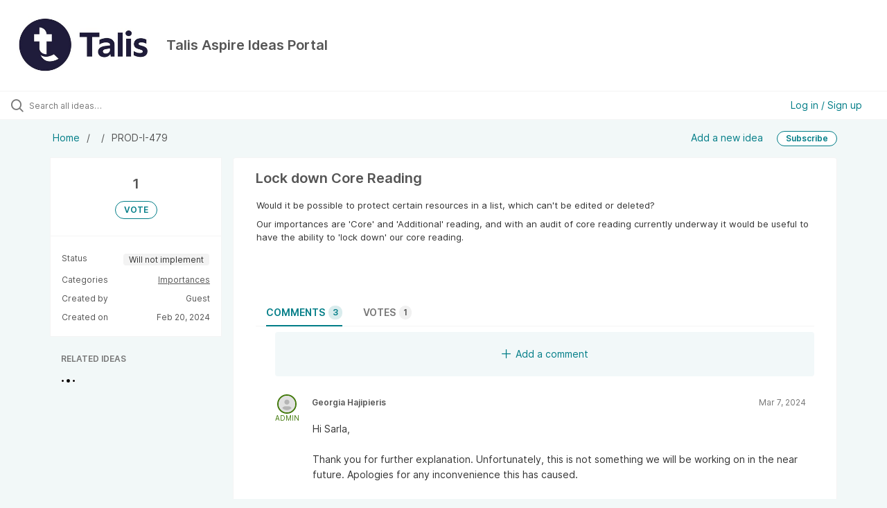

--- FILE ---
content_type: text/html; charset=utf-8
request_url: https://technologyfromsage02.ideas.aha.io/ideas/PROD-I-479
body_size: 7279
content:
<!DOCTYPE html>
<html lang="en">
  <head>
    <meta http-equiv="X-UA-Compatible" content="IE=edge" />
    <meta http-equiv="Content-Type" content="text/html charset=UTF-8" />
    <meta name="publishing" content="true">
    <title>Lock down Core Reading | Talis Aspire Ideas Portal</title>

    <script>
//<![CDATA[

      window.ahaLoaded = false;
      window.isIdeaPortal = true;
      window.portalAssets = {"js":["/assets/runtime-v2-27a97f83e3ccea1aa20f8016404b5bda.js","/assets/vendor-v2-16d039b5a354d53c1c02493b2a92d909.js","/assets/idea_portals_new-v2-7bd9e5dc2d90f19b034c07cc501f1606.js","/assets/idea_portals_new-v2-1e68bdc9d15e52152da56d229ca56981.css"]};

//]]>
</script>
      <script>
    window.sentryRelease = window.sentryRelease || "9933123e70";
  </script>



      <link rel="stylesheet" href="https://cdn.aha.io/assets/idea_portals_new-v2-1e68bdc9d15e52152da56d229ca56981.css" data-turbolinks-track="true" media="all" />
    <script src="https://cdn.aha.io/assets/runtime-v2-27a97f83e3ccea1aa20f8016404b5bda.js" data-turbolinks-track="true"></script>
    <script src="https://cdn.aha.io/assets/vendor-v2-16d039b5a354d53c1c02493b2a92d909.js" data-turbolinks-track="true"></script>
      <script src="https://cdn.aha.io/assets/idea_portals_new-v2-7bd9e5dc2d90f19b034c07cc501f1606.js" data-turbolinks-track="true"></script>
    <meta name="csrf-param" content="authenticity_token" />
<meta name="csrf-token" content="zdSg-9Bm_6IsWzXiJkAuxCT8zRzCpDP5Ad2jnMQXcXNhFMxsiZgLlvw7FU1vXSJILp7-wwgO8UDL_4udcWa1ZQ" />
    <meta name="viewport" content="width=device-width, initial-scale=1" />
    <meta name="locale" content="en" />
    <meta name="portal-token" content="cbc131615e6fde3b8253dd2cfd6f56bd" />
    <meta name="idea-portal-id" content="7184831299525309428" />


      <link rel="canonical" href="https://technologyfromsage02.ideas.aha.io/ideas/PROD-I-479">
          <link rel="icon" href="https://technologyfromsage02.ideas.aha.io/portal-favicon.png?1724942062&amp;size=thumb16" />

      <style>
                :root {
          --accent-color: #017D87;
          --accent-color-05: #017D870D;
          --accent-color-15: #017D8726;
          --accent-color-80: #017D87CC;
        }

      </style>
  </head>
  <body class="ideas-portal public">
    
    <style>
  
</style>

  <div class="skip-to-main-content">
    <a href="#main-content">Skip to Main Content</a>
  </div>


      <header class="portal-aha-header portal-aha-header--full">
        <a class="logo" href="/ideas">
          <img alt="Ideas Portal Logo" src="https://technologyfromsage02.ideas.aha.io/logo.jpeg?i=1729000924" />
</a>        <div class="titles">
          <div class="title">
            Talis Aspire Ideas Portal
          </div>
        </div>
    </header>



<div class="ajax-flash"></div>
  <div class="search-bar">
    <div class="search-bar__search">
  <form class="idea-search-form" action="/ideas/search" accept-charset="UTF-8" method="get">
    <div class="search-field">
      <i class="aha-icon aha-icon-search"></i>
      <input type="text" name="query" id="query" class="search-query" placeholder="Search all ideas…" aria-label="Search all ideas…" />
      
      
      
      <a class="aha-icon aha-icon-close clear-button hide" aria-label="Clear filter" href="/ideas"></a>
    </div>
</form></div>

<script>
//<![CDATA[

  (function() {
    function setSearchPlaceholderText() {
      if ($(window).width() < 500)
        $('.search-query').attr('placeholder', '');
      else
        $('.search-query').attr('placeholder', ("Search all ideas…"));
    }

    $(window).on('resize', () => {
      setSearchPlaceholderText();
    });

    setSearchPlaceholderText();
  })();

//]]>
</script>
      <div class="signup-link user-menu">
      <a class="login-link dropdown-with-caret" role="button" aria-expanded="false" href="/portal_session/new">
        Log in / Sign up
        <i class="fa-solid fa-sort-down"></i>
</a>

    <div class="login-popover popover portal-user">
      <!-- Alerts in this file are used for the app and portals, they must not use the aha-alert web component -->



<div class="email-popover ">
  <div class="arrow tooltip-arrow"></div>
  <form class="form-horizontal" action="/auth/redirect_to_auth" accept-charset="UTF-8" data-remote="true" method="post"><input type="hidden" name="authenticity_token" value="Ipu2HNewxfwa8lLjFbdQ3AUaiK5or6s8bWlw6rbo5kb6mjmdg6OUQHyXxyF-hP3y1Iy0plQqduRxJ5knJozKIA" autocomplete="off" />
    <h3>Please enter your email address</h3>
    <div class="control-group">
        <label class="control-label" aria-label="Please enter your email address" for="email"></label>
      <div class="controls">
        <input type="text" name="sessions[email]" id="email" placeholder="Enter email (name@example.com)" autocomplete="off" class="input-block-level" autofocus="autofocus" aria-required="true" />
      </div>
    </div>
    <div class="extra-fields"></div>

    <div class="control-group">
      <div class="controls">
        <input type="submit" name="commit" value="Next" class="btn btn-outline btn-primary pull-left" id="vote" data-disable-with="Sending…" />
      </div>
    </div>
    <div class="clearfix"></div>
</form></div>

    </div>
  </div>

  </div>


<div class="idea" id="7337633388032149347">
  <div class="portal-nav column-with-sidebar column-with-sidebar--padded">
    <nav aria-label="Breadcrumb" class="breadcrumb column-with-sidebar__sidebar">
      <ol>
        <li>
          <a href="/ideas">
            <i class='fa-regular fa-home'></i>
            Home
</a>        </li>
        <li data-dynamic-back-breadcrumb><a href="#"></a></li>
        <li class="reference-num" aria-current="page">
          PROD-I-479
        </li>
      </ol>
    </nav>

    <div class="idea-actions column-with-sidebar__column">
      <span class="idea-actions__links">
        <a href="/ideas/new">Add a new idea</a>

      </span>

        <span class="idea-subscription" id="idea-7337633388032149347-subscription">
              <a class="btn btn-primary btn-outline btn-subscribe" data-disable-with="Subscribing ..." data-remote="true" rel="nofollow" data-method="post" href="/ideas/PROD-I-479/idea_subscriptions">Subscribe</a>
  <div class="popover subscribe-popover portal-user"></div>

        </span>
    </div>
  </div>

  <div class="idea-flash">
    <!-- Alerts in this file are used for the app and portals, they must not use the aha-alert web component -->

  </div>

  <div id="main-content" aria-label="Main content"></div>

  <div class="column-with-sidebar column-with-sidebar--padded">
    <div class="column-with-sidebar__sidebar idea-sidebar">
      <div class="idea-sidebar__attributes">
        
<div class="idea-endorsement" id="idea-7337633388032149347-endorsement">
      <span class="vote-count">
          1

      </span>
      <a data-disable="true" data-count="1" data-remote="true" rel="nofollow" data-method="post" href="/ideas/PROD-I-479/idea_endorsements">
        <span class="btn btn-primary btn-outline btn-vote vote-status">
          VOTE
        </span>
</a>  <div class="popover vote-popover portal-user"></div>
</div>


          <div class="idea-sidebar__attribute">
          Status
            <span class="status-pill" title="Will not implement" style="color: var(--theme-primary-text); border: none; background-color: #F3F3F3">Will not implement</span>
          </div>

        <button id="show-all-idea-stats" class="btn btn-link">Show all details</button>


          <div class="idea-sidebar__attribute idea-sidebar__attribute--hideable">
            Categories
            <span style="display: flex; flex-direction: column; text-align: right">
                <a class="idea-sidebar__attribute-link" href="/ideas?category=7221931069641682498">Importances</a>
            </span>
          </div>

        <div class="idea-sidebar__attribute idea-sidebar__attribute--hideable">
          Created by
          <span>Guest</span>
        </div>

        <div class="idea-sidebar__attribute idea-sidebar__attribute--hideable">
          Created on
          <span>Feb 20, 2024</span>
        </div>
      </div>

      <div class="related-section">
        <h2 class="related-ideas-title">
          RELATED IDEAS
        </h2>
        <div id="idea-related-ideas">
          <img src="https://cdn.aha.io/assets/busy.b7e3690b94c43e444483fbc7927a6a9a.gif" />
          <script>
//<![CDATA[

            $("#idea-related-ideas").load('/ideas/PROD-I-479/related_ideas')

//]]>
</script>        </div>
      </div>
    </div>

    <div class="column-with-sidebar__column">
      <div class="idea-content solid-bg">

        <h1 class="idea-content__title">
          Lock down Core Reading
          

        </h1>

        <div class="idea-content__description">
          <div class="note" data-reactive-preserve-attributes="true">
              <div class="aha-editor-field aha-editor-field-inline aha-editor-field-readonly">
                <p>Would it be possible to protect certain resources in a list, which can't be edited or deleted?</p><p>Our importances are 'Core' and 'Additional' reading, and with an audit of core reading currently underway it would be useful to have the ability to 'lock down' our core reading.</p>
              </div>

            
          </div>
        </div>




        <ul class="nav-tabs" style="margin-top: 3rem;">
          <li class="nav-tabs__tab nav-tabs__tab--active">
            <button class="nav-tabs__button" data-tab-for="comments">
              Comments
              <span class="nav-tabs__badge">3</span>
            </button>
          </li>

            <li class="nav-tabs__tab">
              <button class="nav-tabs__button" data-tab-for="votes">
                Votes
                <span class="nav-tabs__badge">1</span>
              </button>
            </li>



        </ul>

        <div style="padding-top: 0.5rem; padding-bottom: 2rem;">
          <div class="tab-pane tab-pane--active" data-tab-content="comments">
            <ul class="comments">
        <button class="add-comment-placeholder">
      <i class="aha-icon aha-icon-plus"></i>
      Add a comment
    </button>
    <div class="popover comment-popover comment-popover--top-level portal-user"></div>

<li class="idea-comment idea-comment-new hide" id="idea-comment-new--top-level">
  <div class="full-body">
      <form class="idea-comment--top-level" action="/ideas/PROD-I-479/idea_comments" accept-charset="UTF-8" data-remote="true" method="post"><input type="hidden" name="authenticity_token" value="-RqmjZ6MBH_XLIBmM34toJjjPmdzi_JNdSEkCOJBeicMBFMEOx4u94Qo4dRA2kTr40IbKgl-n4kfsJsI0Yp1yg" autocomplete="off" />
        
        <div class="aha-editor-field-static-content-wrapper" data-reactive-preserve="true">
</div>

<div id="editor--v2" class="aha-editor-field__wrapper " data-reactive-preserve-attributes="true">
  <div data-react-class="AhaNewRecordEditor" data-react-props="{&quot;value&quot;:null,&quot;name&quot;:&quot;ideas_idea_comment[editor_content]&quot;,&quot;enclosingSelector&quot;:&quot;.idea-comment-new&quot;,&quot;popupBoundaries&quot;:null,&quot;placeholderElement&quot;:null,&quot;placeholderText&quot;:null,&quot;onPlaceholderDismissed&quot;:null,&quot;isReactive&quot;:false,&quot;attachmentPath&quot;:&quot;&quot;,&quot;reactComponent&quot;:&quot;AhaNewRecordEditor&quot;,&quot;documentId&quot;:&quot;&quot;,&quot;objectType&quot;:&quot;Ideas::IdeaComment&quot;,&quot;parentType&quot;:&quot;Ideas::IdeaComment&quot;,&quot;parentId&quot;:null,&quot;className&quot;:&quot;aha-editor-field-form&quot;,&quot;focusOnMount&quot;:null,&quot;disableAttachments&quot;:true,&quot;supportsFullscreen&quot;:true,&quot;supportsEmbeddedViews&quot;:false,&quot;supportsEmbeddedViewsViewOnly&quot;:null,&quot;supportsSnippets&quot;:false,&quot;showEmbeddedViewsTooltip&quot;:false,&quot;supportsDeletingEmbeddedAttachments&quot;:true,&quot;supportsEmbeddedWhiteboards&quot;:false,&quot;showEmbeddedWhiteboardsTooltip&quot;:false,&quot;hasCommandMenu&quot;:false,&quot;supportsAssistant&quot;:false,&quot;supportsTemplates&quot;:false,&quot;anchorsEnabled&quot;:false,&quot;tableOfContentsEnabled&quot;:true,&quot;supportsExpandableSections&quot;:true,&quot;ariaLabel&quot;:null,&quot;publishing&quot;:false,&quot;defaultProject&quot;:null,&quot;templateProject&quot;:null,&quot;modelType&quot;:&quot;Ideas::Idea&quot;,&quot;editLocked&quot;:false,&quot;editorMoreApparent&quot;:null,&quot;inline&quot;:false,&quot;templateTarget&quot;:null,&quot;draftStorageKey&quot;:null,&quot;fullScreenURL&quot;:null,&quot;nonFullScreenURL&quot;:null,&quot;body&quot;:&quot;&quot;,&quot;deferBodyConversion&quot;:false,&quot;onComponentDidMount&quot;:null,&quot;saveDrafts&quot;:false,&quot;persisted&quot;:false,&quot;projectId&quot;:&quot;7173674512604728405&quot;,&quot;supportsReferences&quot;:false,&quot;supportsEmbeddedWhiteboardsViewOnly&quot;:false}" data-reactive-preserve="true"></div>
</div>




        

<div class="attachments attachments--grid js-ff-inline-images">
    <div id='attachment_button' class="attachments__button" data-reactive-preserve='true'>
  <div
      class='attachment-button simple'
      data-upload-url="/attachments?name_prefix=ideas_idea_comment"
      data-drop-zone-scope="auto"
      data-supported-file-types="">
    <i class='fa-regular fa-paperclip'></i> Attach files
    <span class='progress-indicator' style='display: none;'></span>
  </div>
  <div class='fake-attachment-button'></div>
</div>


  <div class="attachments__body">
     
  </div>
</div>

          <div class="control-group" id="subject">
            <label class="control-label">
              Enter a subject
            </label>
            <div class="controls">
              <input type="text" name="subject" id="subject" placeholder="Enter a subject" class="input-xxlarge" autocomplete="off" />
            </div>
          </div>
        <div class="clearfix"></div>
        <div class="flex">
          <span class="save-btn">
            <input type="submit" name="commit" value="Post comment" class="btn btn-small btn-primary btn-outline" data-disable-with="Saving…" />
          </span>
</div></form>  </div>
</li>

<script>
//<![CDATA[

    $(() => {
        // When not logged in, click add-comment starts the login / signup flow
        $(document).rebind('click.add-comment', '.add-comment-placeholder', function () {
          $('.add-comment-placeholder').css('opacity', '0.3');
          $.ajax({
            url: "/ideas/PROD-I-479/idea_comments/new",
            dataType: 'script'
          })
        });

    });

//]]>
</script>
      <li class="comment " id=ideas_idea_comment_7343612567077876348>
    <div class="avatar">
      <img alt="" class="admin-user" src="https://cdn.aha.io/assets/avatar40.7573953ba907c3c29dd540ce4febcba6.svg" />
        <div class="user-type">Admin</div>
    </div>
    <div class="body">
      <div class="comment-header">
        <div class="flex">
          <span class="name">
            Georgia Hajipieris
          </span>
            <span class="label-private-idea">
</span>

</div>        <div class="controls">
          <span class="posted">
              Mar 7, 2024
          </span>
        </div>
      </div>
      <div class="comment-text user-content aha-editor-field aha-editor-field-static aha-editor-field-static-content" role="article" style="font-size: 0.875rem;">
        <p>Hi Sarla, <br><br>Thank you for further explanation. Unfortunately, this is not something we will be working on in the near future. Apologies for any inconvenience this has caused. <br><br>Kindest regards, Georgia Georgiou </p>
      </div>
      <div class="attachments attachments--grid">
        
<div class="clearfix"></div>

  <div class="attachment-modal hide fade modal modal-big" data-backdrop>
    <div class="modal-body center ">
      <aha-image-carousel selected-index="0">
        <aha-carousel style="height: 580px ">
        </aha-carousel>
        <aha-image-selector>
        </aha-image-selector>
      </aha-image-carousel>
</div>  </div>

      </div>
        <div class="tw-flex">
              <a class="show-replies" data-remote="true" href="/ideas/PROD-I-479/idea_comments/new?id=7343612567077876348">
                <i class="fa-solid fa-arrow-turn-down-right"></i>
                <span class="replies-count">
                  
                </span>
                <span class="replies-count-label">
                    Reply
                </span>
</a>              <div class="popover comment-popover comment-popover--reply portal-user"></div>
            <a class="hide-replies hidden" href="">
              <i class="fa-solid fa-arrow-turn-down-left fa-rotate-90"></i>
              <span>Hide replies</span>
</a>            <div class="like-button-container">
              
<a class="liked-status" aria-pressed="false" aria-label="Like" data-remote="true" data-method="get" href="/ideas/PROD-I-479/idea_comments/new?for_like=true&amp;id=7343612567077876348"><i class="fa-regular fa-thumbs-up mr-1"></i>Like</a>
<div class="popover comment-popover comment-popover--like portal-user"></div>

            </div>
      </div>
    </div>
  </li>
    <div class="replies-container"></div>

    <li class="comment " id=ideas_idea_comment_7338513610047538002>
    <div class="avatar">
      <img alt="" src="https://secure.gravatar.com/avatar/cee08ca25bab5485c358faafb314521b?default=mm&rating=G&size=40" width="40" height="40" />
    </div>
    <div class="body">
      <div class="comment-header">
        <div class="flex">
          <span class="name">
            Guest
          </span>
            <span class="label-private-idea">
</span>

</div>        <div class="controls">
          <span class="posted">
              Feb 22, 2024
          </span>
        </div>
      </div>
      <div class="comment-text user-content aha-editor-field aha-editor-field-static aha-editor-field-static-content" role="article" style="font-size: 0.875rem;">
        <p>Hi Georgia</p>

<p>Thanks for your explanation.  The reasoning behind my enhance request is that we are doing an audit of our core texts and want to subsequently ���lock them down��� so they can���t be deleted from a list, or changed by anyone apart from those with admin permissions.</p>

<p>So I know I can run a report to see changes but we wanted a way to prevent faculty making changes to a certain area of each list.</p>

<p>Many thanks
<br>Sarla</p>
      </div>
      <div class="attachments attachments--grid">
        
<div class="clearfix"></div>

  <div class="attachment-modal hide fade modal modal-big" data-backdrop>
    <div class="modal-body center ">
      <aha-image-carousel selected-index="0">
        <aha-carousel style="height: 580px ">
        </aha-carousel>
        <aha-image-selector>
        </aha-image-selector>
      </aha-image-carousel>
</div>  </div>

      </div>
        <div class="tw-flex">
              <a class="show-replies" data-remote="true" href="/ideas/PROD-I-479/idea_comments/new?id=7338513610047538002">
                <i class="fa-solid fa-arrow-turn-down-right"></i>
                <span class="replies-count">
                  
                </span>
                <span class="replies-count-label">
                    Reply
                </span>
</a>              <div class="popover comment-popover comment-popover--reply portal-user"></div>
            <a class="hide-replies hidden" href="">
              <i class="fa-solid fa-arrow-turn-down-left fa-rotate-90"></i>
              <span>Hide replies</span>
</a>            <div class="like-button-container">
              
<a class="liked-status" aria-pressed="false" aria-label="Like" data-remote="true" data-method="get" href="/ideas/PROD-I-479/idea_comments/new?for_like=true&amp;id=7338513610047538002"><i class="fa-regular fa-thumbs-up mr-1"></i>Like</a>
<div class="popover comment-popover comment-popover--like portal-user"></div>

            </div>
      </div>
    </div>
  </li>
    <div class="replies-container"></div>

    <li class="comment " id=ideas_idea_comment_7338416425511366299>
    <div class="avatar">
      <img alt="" class="admin-user" src="https://cdn.aha.io/assets/avatar40.7573953ba907c3c29dd540ce4febcba6.svg" />
        <div class="user-type">Admin</div>
    </div>
    <div class="body">
      <div class="comment-header">
        <div class="flex">
          <span class="name">
            Georgia Hajipieris
          </span>
            <span class="label-private-idea">
</span>

</div>        <div class="controls">
          <span class="posted">
              Feb 22, 2024
          </span>
        </div>
      </div>
      <div class="comment-text user-content aha-editor-field aha-editor-field-static aha-editor-field-static-content" role="article" style="font-size: 0.875rem;">
        <p>Hi, thank you for your comments. We aren't planning to address this at the moment but a solution would be to run an all list items report, filtered by the importance you want to isolate and export to CSV. Then rerun the report at the end of the process to see if any items have changed. Hopefully this helps, The Product Team  </p>
      </div>
      <div class="attachments attachments--grid">
        
<div class="clearfix"></div>

  <div class="attachment-modal hide fade modal modal-big" data-backdrop>
    <div class="modal-body center ">
      <aha-image-carousel selected-index="0">
        <aha-carousel style="height: 580px ">
        </aha-carousel>
        <aha-image-selector>
        </aha-image-selector>
      </aha-image-carousel>
</div>  </div>

      </div>
        <div class="tw-flex">
              <a class="show-replies" data-remote="true" href="/ideas/PROD-I-479/idea_comments/new?id=7338416425511366299">
                <i class="fa-solid fa-arrow-turn-down-right"></i>
                <span class="replies-count">
                  
                </span>
                <span class="replies-count-label">
                    Reply
                </span>
</a>              <div class="popover comment-popover comment-popover--reply portal-user"></div>
            <a class="hide-replies hidden" href="">
              <i class="fa-solid fa-arrow-turn-down-left fa-rotate-90"></i>
              <span>Hide replies</span>
</a>            <div class="like-button-container">
              
<a class="liked-status" aria-pressed="false" aria-label="Like" data-remote="true" data-method="get" href="/ideas/PROD-I-479/idea_comments/new?for_like=true&amp;id=7338416425511366299"><i class="fa-regular fa-thumbs-up mr-1"></i>Like</a>
<div class="popover comment-popover comment-popover--like portal-user"></div>

            </div>
      </div>
    </div>
  </li>
    <div class="replies-container"></div>




</ul>

          </div>

            <div class="tab-pane" data-tab-content="votes">
                <ul class="show-votes">

    <li data-id="7337633406182108673" >
      <div class="avatar avatar-large">
  <img alt="" src="https://secure.gravatar.com/avatar/cee08ca25bab5485c358faafb314521b?default=mm&rating=G&size=160" width="160" height="160" />
</div>

    </li>

</ul>

            </div>



          <div class="tab-pane" data-tab-content="merged-ideas">
            <div style="display: table;" class="merged-ideas ideas">
            </div>
          </div>
        </div>
      </div>
    </div>

          <footer class="powered-by main-footer">
        <a class="powered-by-cta" target="_blank" rel="noopener noreferrer" href="https://www.aha.io/ideas/overview?utm_source=ideas-portal">
          <span>Idea management by</span>
          <img alt="Aha! logo" src="https://cdn.aha.io/assets/powered-by-aha.be9340255a942688619ebf1abc47b5b2.svg" />
</a>      </footer>

  </div>
</div>

  


<script>
//<![CDATA[

  window.pushDetailBreadcrumb('PROD-I-479');


//]]>
</script>




    <div class="modal hide fade" id="modal-window"></div>
  </body>
</html>

